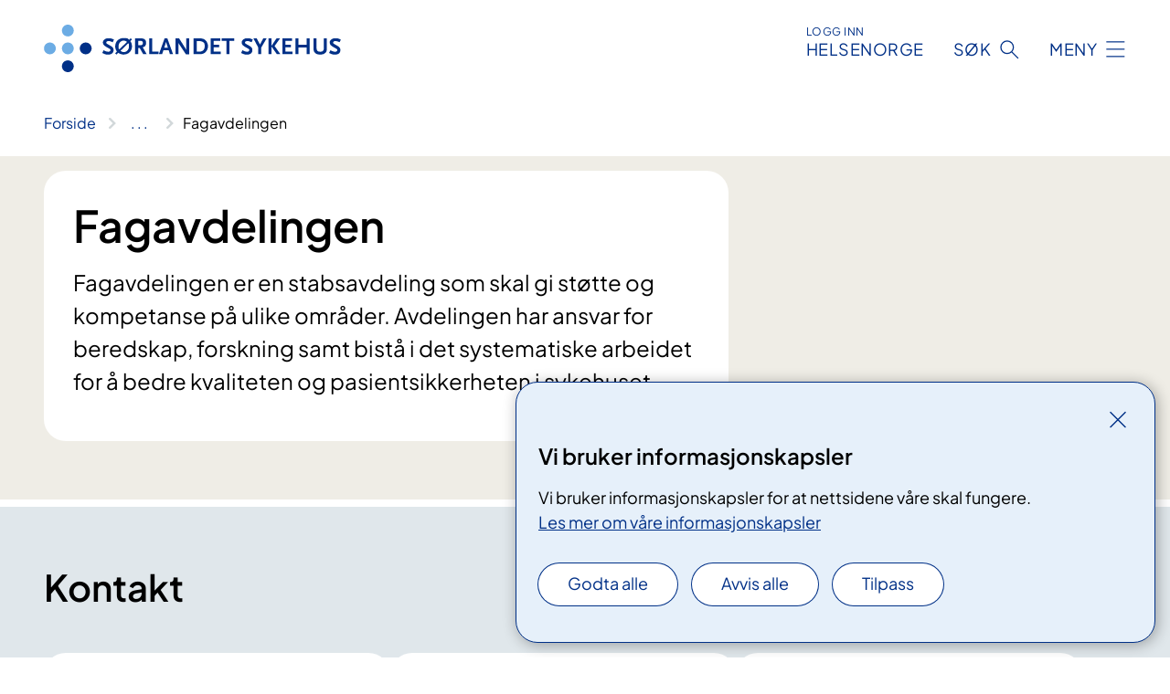

--- FILE ---
content_type: text/html; charset=utf-8
request_url: https://www.sshf.no/avdelinger/fagavdelingen
body_size: 6986
content:


<!DOCTYPE html>

<html lang="nb">

<head>
    <meta name="viewport" content="width=device-width, initial-scale=1" />
    <meta name="format-detection" content="telephone=no" />
    <link href="/static/css/mainstyles.CW-0dBlg.css" rel="stylesheet"></link>
    <link href="/static/css/components.CpCNZ3ly.css" rel="stylesheet"></link>
    <link rel="stylesheet" href="/FNSP.styles.css?v=f81adc5c18d68f283c5b8f323da36fa19757957d31440b228f6c420bdaa7cc42" />


<title>Fagavdelingen - S&#xF8;rlandet sykehus HF</title>
  <meta name="description" content="Fagavdelingen er en stabsavdeling som skal gi st&#xF8;tte og kompetanse p&#xE5; ulike omr&#xE5;der. Avdelingen har ansvar for beredskap, forskning samt bist&#xE5; i det systematiske arbeidet for &#xE5; bedre kvaliteten og pasientsikkerheten i sykehuset." />


    <meta property="og:title" content="Fagavdelingen" />
    <meta property="twitter:title" content="Fagavdelingen" />
  <meta property="og:description" content="Fagavdelingen er en stabsavdeling som skal gi st&#xF8;tte og kompetanse p&#xE5; ulike omr&#xE5;der. Avdelingen har ansvar for beredskap, forskning samt bist&#xE5; i det systematiske arbeidet for &#xE5; bedre kvaliteten og pasientsikkerheten i sykehuset." />
  <meta property="twitter:description" content="Fagavdelingen er en stabsavdeling som skal gi st&#xF8;tte og kompetanse p&#xE5; ulike omr&#xE5;der. Avdelingen har ansvar for beredskap, forskning samt bist&#xE5; i det systematiske arbeidet for &#xE5; bedre kvaliteten og pasientsikkerheten i sykehuset." />
  <meta name="twitter:card" content="summary_large_image" />
  <meta property="og:image" content="https://www.sshf.no/4af8aa/contentassets/91606eeb23904ca3b3099b41c449d0b8/logo.jpg?width=1200&height=628&quality=80" />
  <meta property="twitter:image" content="https://www.sshf.no/4af8aa/contentassets/91606eeb23904ca3b3099b41c449d0b8/logo.jpg?width=1200&height=628&quality=80" />
  <meta property="og:image:secure_url" content="https://www.sshf.no/4af8aa/contentassets/91606eeb23904ca3b3099b41c449d0b8/logo.jpg?width=1200&height=628&quality=80" />
  <meta property="og:image:alt" content="Logo" />
  <meta property="twitter:image:alt" content="Logo" />
                <link rel="icon" href="/494e1e/globalassets/system/favicon-sor-ost.svg">


<div id="matomo-tracking-props" data-baseUrl="https://app-fnsp-matomo-analytics-prod.azurewebsites.net/" data-siteId="18"></div>
    <script>
        FNSP = {};
        FNSP.API = "https://www.sshf.no";
        FNSP.IsPrint = false;
        FNSP.CurrentSite = {Name: "S&#xF8;rlandet sykehus", Id: "ce09d7e6-659b-4c7d-88af-6d5b7ff91f52", StartPage: "240058" }
        FNSP.SingleKey = "FOssxJD0F5jW1TW3VRuqxRkuLlAulQIpUCXRESLCOaCvrZEt";
    </script>
    <script>
!function(T,l,y){var S=T.location,k="script",D="instrumentationKey",C="ingestionendpoint",I="disableExceptionTracking",E="ai.device.",b="toLowerCase",w="crossOrigin",N="POST",e="appInsightsSDK",t=y.name||"appInsights";(y.name||T[e])&&(T[e]=t);var n=T[t]||function(d){var g=!1,f=!1,m={initialize:!0,queue:[],sv:"5",version:2,config:d};function v(e,t){var n={},a="Browser";return n[E+"id"]=a[b](),n[E+"type"]=a,n["ai.operation.name"]=S&&S.pathname||"_unknown_",n["ai.internal.sdkVersion"]="javascript:snippet_"+(m.sv||m.version),{time:function(){var e=new Date;function t(e){var t=""+e;return 1===t.length&&(t="0"+t),t}return e.getUTCFullYear()+"-"+t(1+e.getUTCMonth())+"-"+t(e.getUTCDate())+"T"+t(e.getUTCHours())+":"+t(e.getUTCMinutes())+":"+t(e.getUTCSeconds())+"."+((e.getUTCMilliseconds()/1e3).toFixed(3)+"").slice(2,5)+"Z"}(),iKey:e,name:"Microsoft.ApplicationInsights."+e.replace(/-/g,"")+"."+t,sampleRate:100,tags:n,data:{baseData:{ver:2}}}}var h=d.url||y.src;if(h){function a(e){var t,n,a,i,r,o,s,c,u,p,l;g=!0,m.queue=[],f||(f=!0,t=h,s=function(){var e={},t=d.connectionString;if(t)for(var n=t.split(";"),a=0;a<n.length;a++){var i=n[a].split("=");2===i.length&&(e[i[0][b]()]=i[1])}if(!e[C]){var r=e.endpointsuffix,o=r?e.location:null;e[C]="https://"+(o?o+".":"")+"dc."+(r||"services.visualstudio.com")}return e}(),c=s[D]||d[D]||"",u=s[C],p=u?u+"/v2/track":d.endpointUrl,(l=[]).push((n="SDK LOAD Failure: Failed to load Application Insights SDK script (See stack for details)",a=t,i=p,(o=(r=v(c,"Exception")).data).baseType="ExceptionData",o.baseData.exceptions=[{typeName:"SDKLoadFailed",message:n.replace(/\./g,"-"),hasFullStack:!1,stack:n+"\nSnippet failed to load ["+a+"] -- Telemetry is disabled\nHelp Link: https://go.microsoft.com/fwlink/?linkid=2128109\nHost: "+(S&&S.pathname||"_unknown_")+"\nEndpoint: "+i,parsedStack:[]}],r)),l.push(function(e,t,n,a){var i=v(c,"Message"),r=i.data;r.baseType="MessageData";var o=r.baseData;return o.message='AI (Internal): 99 message:"'+("SDK LOAD Failure: Failed to load Application Insights SDK script (See stack for details) ("+n+")").replace(/\"/g,"")+'"',o.properties={endpoint:a},i}(0,0,t,p)),function(e,t){if(JSON){var n=T.fetch;if(n&&!y.useXhr)n(t,{method:N,body:JSON.stringify(e),mode:"cors"});else if(XMLHttpRequest){var a=new XMLHttpRequest;a.open(N,t),a.setRequestHeader("Content-type","application/json"),a.send(JSON.stringify(e))}}}(l,p))}function i(e,t){f||setTimeout(function(){!t&&m.core||a()},500)}var e=function(){var n=l.createElement(k);n.src=h;var e=y[w];return!e&&""!==e||"undefined"==n[w]||(n[w]=e),n.onload=i,n.onerror=a,n.onreadystatechange=function(e,t){"loaded"!==n.readyState&&"complete"!==n.readyState||i(0,t)},n}();y.ld<0?l.getElementsByTagName("head")[0].appendChild(e):setTimeout(function(){l.getElementsByTagName(k)[0].parentNode.appendChild(e)},y.ld||0)}try{m.cookie=l.cookie}catch(p){}function t(e){for(;e.length;)!function(t){m[t]=function(){var e=arguments;g||m.queue.push(function(){m[t].apply(m,e)})}}(e.pop())}var n="track",r="TrackPage",o="TrackEvent";t([n+"Event",n+"PageView",n+"Exception",n+"Trace",n+"DependencyData",n+"Metric",n+"PageViewPerformance","start"+r,"stop"+r,"start"+o,"stop"+o,"addTelemetryInitializer","setAuthenticatedUserContext","clearAuthenticatedUserContext","flush"]),m.SeverityLevel={Verbose:0,Information:1,Warning:2,Error:3,Critical:4};var s=(d.extensionConfig||{}).ApplicationInsightsAnalytics||{};if(!0!==d[I]&&!0!==s[I]){var c="onerror";t(["_"+c]);var u=T[c];T[c]=function(e,t,n,a,i){var r=u&&u(e,t,n,a,i);return!0!==r&&m["_"+c]({message:e,url:t,lineNumber:n,columnNumber:a,error:i}),r},d.autoExceptionInstrumented=!0}return m}(y.cfg);function a(){y.onInit&&y.onInit(n)}(T[t]=n).queue&&0===n.queue.length?(n.queue.push(a),n.trackPageView({})):a()}(window,document,{src: "https://js.monitor.azure.com/scripts/b/ai.2.gbl.min.js", crossOrigin: "anonymous", cfg: {instrumentationKey: 'fe8cae6d-aa1c-4609-89b8-088240892f8a', disableCookiesUsage: true }});
</script>

    <script src="/fnspLocalization/deep-merge.js"></script><script src="/fnspLocalization/SharedResources?lang=nb"></script>
    <script src="/fnspLocalization/DocumentListResources?lang=nb"></script>
    <script src="/fnspLocalization/EventResources?lang=nb"></script>
    <script src="/fnspLocalization/DateResources?lang=nb"></script>
    <script src="/fnspLocalization/ClinicalTrialResources?lang=nb"></script>
</head>

<body class="ui-public">
    
    
<div reactComponentId='CookieConsentComponent-079fed70-e646-47ad-b8ff-b0cc4180173e' data-json='{"model":{"title":"Vi bruker informasjonskapsler","description":"Vi bruker informasjonskapsler for at nettsidene v\u00E5re skal fungere.","analyticsTitle":"Trafikkanalyse og statistikk","analyticsDescription":"Ved \u00E5 godta disse informasjonskapslene, samtykker du til anonym registrering av statistikk som brukes til \u00E5 forbedre nettstedets innhold og brukeropplevelse.","thirdPartyTitle":"Informasjons\u0026shy;kapsler fra tredjeparter","thirdPartyDescription":"Noen av nettsidene v\u00E5re kan vise innebygget innhold fra andre nettsteder, som for eksempel videoer. Disse eksterne innholdsleverand\u00F8rene bruker egne informasjonskapsler for \u00E5 kunne vise innholdet.","thirdPartyCookieNotAvailable":null,"requiredTitle":"N\u00F8dvendige informasjons\u0026shy;kapsler","requiredDescription":"Disse informasjonskapslene h\u00E5ndterer rent tekniske funksjoner p\u00E5 nettstedet og er n\u00F8dvendige for at nettsidene v\u00E5re skal fungere.","surveyTitle":"Sp\u00F8rre\u0026shy;unders\u00F8kelser","surveyDescription":"Ved \u00E5 godta disse informasjonskapslene, samtykker du til anonym lagring av hva du svarer p\u00E5 sp\u00F8rsm\u00E5let om deltakelse.","acceptAllText":"Godta alle","acceptSelectedText":"Godta valgte","acceptNecessaryText":"Godta kun n\u00F8dvendige","rejectAllText":"Avvis alle","readMoreAbout":"Les mer om","manageCookiesText":"Administrere informasjonskapsler","withdrawCookiesDescription":"Du kan endre samtykket n\u00E5r som helst ved \u00E5 velge \u0022Administrere informasjonskapsler\u0022 nederst p\u00E5 siden. ","customizeText":"Tilpass","saveText":"Lagre","closeText":"Lukk","cancelText":"Avbryt","cookiePageLink":{"href":"/om-nettstedet/informasjonskapsler/","text":"Les mer om v\u00E5re informasjonskapsler","target":"_blank","isExternal":false,"sameSite":true},"consentDisabled":false,"activeButDisabled":false,"initialPopupDisabled":false,"cookieConsentVariables":{"consent_enabled":true,"consent_active_but_disabled":false,"popup_disabled":false,"force_map_manage_cookies_button":true,"refresh_with_querystring":false,"use_local_cookie_if_not_equal":false}}}'></div>
<script type="module" src="/static/js/CookieConsentComponent.CObpbKIy.js"></script>
    
    <a href="#main" class="skiplink">
        Hopp til innhold
    </a>
    



<header>
    <div reactComponentId='HeaderComponent-48d52261-8e23-4b59-b470-2847050ab68f' data-json='{"headerDTO":{"menu":{"menuButtonText":"Meny","menuItems":[{"title":"Behandlinger og unders\u00F8kelser","links":[{"href":"/behandlinger/","text":"Unders\u00F8kelser og behandlinger fra A-\u00C5","target":null,"isExternal":false,"sameSite":true},{"href":"/behandlinger/barn-og-unge-i-familien/","text":"Barn som p\u00E5r\u00F8rende","target":null,"isExternal":false,"sameSite":true},{"href":"/dine-rettigheter/","text":"Dine rettigheter og muligheter","target":null,"isExternal":false,"sameSite":true},{"href":"/behandlinger/habilitering-og-rehabilitering/","text":"Habilitering og rehabilitering","target":null,"isExternal":false,"sameSite":true},{"href":"/kliniske-studier/","text":"Kliniske studier","target":null,"isExternal":false,"sameSite":true},{"href":"/behandlinger/pasient-og-parorendeopplering/","text":"Kurs og oppl\u00E6ring for pasienter og p\u00E5r\u00F8rende","target":null,"isExternal":false,"sameSite":true},{"href":"/praktisk-informasjon/","text":"Praktisk informasjon","target":null,"isExternal":false,"sameSite":true}],"showCookieButtonAt":-1},{"title":"Avdelinger","links":[{"href":"/avdelinger","text":"Behandlingssteder og avdelinger fra A-\u00C5","target":null,"isExternal":false,"sameSite":true},{"href":"/avdelinger/somatikk-arendal","text":"Klinikk for somatikk Arendal","target":null,"isExternal":false,"sameSite":true},{"href":"/avdelinger/somatikk-flekkefjord","text":"Klinikk for somatikk Flekkefjord","target":null,"isExternal":false,"sameSite":true},{"href":"/avdelinger/somatikk-kristiansand","text":"Klinikk for somatikk Kristiansand","target":null,"isExternal":false,"sameSite":true},{"href":"/avdelinger/medisinsk-serviceklinikk","text":"Medisinsk serviceklinikk","target":null,"isExternal":false,"sameSite":true},{"href":"/avdelinger/klinikk-for-psykisk-helse","text":"Klinikk for psykisk helse- psykiatri og avhenighet","target":null,"isExternal":false,"sameSite":true}],"showCookieButtonAt":-1},{"title":"Fag og forskning","links":[{"href":"/helsefaglig/forskning-og-innovasjon","text":"Forskning og innovasjon","target":null,"isExternal":false,"sameSite":true},{"href":"/helsefaglig/kurs-for-helsepersonell","text":"Kurs og konferanser for helsepersonell","target":null,"isExternal":false,"sameSite":true},{"href":"/helsefaglig/kvalitet-og-pasientsikkerhet","text":"Kvalitet og pasientsikkerhet","target":null,"isExternal":false,"sameSite":true},{"href":"/helsefaglig/laboratorietjenester","text":"Laboratorietjenester","target":null,"isExternal":false,"sameSite":true},{"href":"/helsefaglig/kompetansetjenester","text":"Nasjonale og regionale kompetansetjenester","target":null,"isExternal":false,"sameSite":true},{"href":"/helsefaglig/samhandling","text":"Samhandling","target":null,"isExternal":false,"sameSite":true},{"href":"/helsefaglig/utdanning-og-kompetanseutvikling","text":"Utdanning og kompetanseutvikling","target":null,"isExternal":false,"sameSite":true},{"href":"/helsefaglig","text":"Alt om forskning og innovasjon","target":null,"isExternal":false,"sameSite":true}],"showCookieButtonAt":-1},{"title":"Om oss","links":[{"href":"/om-oss/brukermedvirkning","text":"Brukermedvirkning","target":null,"isExternal":false,"sameSite":true},{"href":"/om-oss/jobb-hos-oss","text":"Jobb hos oss","target":null,"isExternal":false,"sameSite":true},{"href":"/om-oss/kontakt-oss","text":"Kontakt oss","target":null,"isExternal":false,"sameSite":true},{"href":"/om-oss/mediakontakt","text":"Mediakontakt","target":null,"isExternal":false,"sameSite":true},{"href":"/om-oss/nyheter","text":"Nyheter","target":null,"isExternal":false,"sameSite":true},{"href":"/om-oss/styret","text":"Styret","target":null,"isExternal":false,"sameSite":true},{"href":"/om-oss","text":"Alt om oss","target":null,"isExternal":false,"sameSite":true}],"showCookieButtonAt":-1}],"headerItemsBottom":[],"mainMenuAria":"Hovedmeny"},"search":{"searchButtonText":"S\u00F8k","searchHeadingText":"S\u00F8k","searchPlaceholderText":"S\u00F8k i alt innhold","searchPage":"/sok/","useAutocomplete":true,"autocompleteLanguage":"no"},"showHeaderSearch":true,"logo":{"startPageUrl":"/","logoUrl":"/495e63/globalassets/system/logo-sorlandetsykehus.svg","alternativeText":"G\u00E5 til forsiden sshf.no"},"logoNegative":{"startPageUrl":"/","logoUrl":"/495d25/globalassets/system/logo-sorlandetsykehus-neg.svg","alternativeText":"G\u00E5 til forsiden sshf.no"},"login":{"title":"HELSENORGE","stikkTittel":"Logg inn","link":{"href":"https://tjenester.helsenorge.no/auth/signin","text":"Logg inn Helsenorge","target":null}},"skipLinkText":"Hopp til innhold","menuModalTitle":"Hovedmeny","searchModalTitle":"Hoveds\u00F8k","openMenuText":"\u00C5pne meny","closeMenuText":"Lukk","openSearchText":"\u00C5pne s\u00F8k","closeSearchText":"Lukk s\u00F8k","standardColumns":" col-12 col-md-10 col-lg-8 col-xl-7 offset-md-1 offset-lg-2","headerMenuAria":"Toppmeny","disableDefaultHeader":false}}'></div>
<script type="module" src="/static/js/HeaderComponent.CEDTu67y.js"></script>

</header>    
    <main class="main" id="main">
        <div class="department-page">
            <div class="">
                <div class="container nav-container">
                        <div class="breadcrumbs-language-nav has-breadcrumb">


<div reactComponentId='BreadcrumbComponent-7b3238da-a919-45f5-9fa4-0c1859270f31' data-json='{"model":[{"text":"Forside","href":"/","showLink":true},{"text":"Avdelinger","href":"/avdelinger/","showLink":true},{"text":"Fagavdelingen","href":"/avdelinger/fagavdelingen/","showLink":false}]}'></div>
<script type="module" src="/static/js/BreadcrumbComponent.Bd5D3Lr7.js"></script>
                        </div>
                    
                </div>
            </div>
            
            

<div aria-labelledby="sidetittel">
    <section class="department-page__header">
        <div class="container">
            <div class="row">
                <div class="department-page__container col-12 col-lg-8">
                    <div class="department-page__intro--wrapper department-page__intro--wrapper-image">
                        <div class="col-12 col-md-10 col-lg-12 department-page__intro">

<h1 id="sidetittel">Fagavdelingen</h1>                                <p class="department-page__intro--ingress">Fagavdelingen er en stabsavdeling som skal gi st&#xF8;tte og kompetanse p&#xE5; ulike omr&#xE5;der. Avdelingen har ansvar for beredskap, forskning samt bist&#xE5; i det systematiske arbeidet for &#xE5; bedre kvaliteten og pasientsikkerheten i sykehuset.</p>
                        </div>
                    </div>
                </div>
            </div>
        </div>
    </section>
    

        <section class="department-page__contact">
            <div class="department-page__container container">
                <h2 class="department-page__contact--title col-12">Kontakt</h2>
                <div class="department-page__contact--wrapper-container">
                        <div class="department-page__contact--wrapper col-12 col-lg-6 col-xl-4">
                            <div class="department-page__contact--item-wrapper">
                                <h3 class="department-page__contact--item-header">Telefon</h3>
                                    <div class="department-page__contact--item">
                                        

<div class="phone-block">
    <div>
            <a href="tel:38073000" class="contact-block__info-link">
                <div class="contact-block__info-link-icon-wrapper">
                    <div class="contact-block__info-link-icon contact-block__info-link-phone"></div>
                </div>
                <span class="contact-block__info-text">38 07 30 00</span>
            </a>
    </div>
</div>
                                    </div>
                            </div>
                        </div>
                        <div class="department-page__contact--wrapper col-12 col-lg-6 col-xl-4">
                            <div class="department-page__contact--item-wrapper">
                                <h3 class="department-page__contact--item-header">Postadresse</h3>
                                    <div class="department-page__contact--item">
                                        

<div class="postal-address-block">
            <div class="postal-address-recipient">Postboks 416 Lundsiden, 4604 Kristiansand</div>
    <div></div>
    <div></div>
    <div></div>
</div>

                                    </div>
                            </div>
                        </div>
                        <div class="department-page__contact--wrapper col-12 col-lg-6 col-xl-4">
                            <div class="department-page__contact--item-wrapper">
                                <h3 class="department-page__contact--item-header">E-post</h3>
                                    <div class="department-page__contact--item">
                                        

    <a href="mailto:postmottak@sshf.no ?body=Ikke%20skriv%20sensitiv%20informasjon%20eller%20helseopplysninger%20i%20e-post." class="contact-block__info-link">
        <div class="contact-block__info-link-icon-wrapper">
            <div class="contact-block__info-link-icon contact-block__info-link-email"></div>
        </div>
        <span class="contact-block__info-text">postmottak<wbr>@sshf<wbr>.no </span>
    </a>

                                    </div>
                            </div>
                        </div>
                </div>
            </div>
        </section>
        <section class="department-page__find-it-info">
            <div class="department-page__container container">
                <h2 class="department-page__section-title col-12">Slik finner du fram</h2>
                <div class="department-page__find-it-info--card-container">
                            <div class="department-page__find-it-info--card department-page__find-it-info--cardlocation col-12 col-md-6 col-xl-4">
                                



<div class="location-page-partial">
    



    <div class="location-page-partial__info">
        <div class="location-page-partial__content">
            <h3 class="location-page-partial__title">Egsveien 100, bygg 3</h3>
                <p>Egsveien 100, bygg 3</p>
        </div>
            <div class="location-page-partial__link-wrapper">
                <a class="location-page-partial__link" href="/steder/kristiansand-sykehus/egsveien-100-bygg-3/">Finn frem</a>
            </div>
    </div>
</div>
                            </div>
                </div>

            </div>
        </section>
    

            <div class="department-page__subdivisions">
                <div reactComponentId='RelevantDepartmentAndMedicalPagesComponent-5b285b03-8e8d-4732-8e5e-2efd6f5bd7d5' data-json='{"model":{"title":"Avdelinger","showTitleOnLoad":false,"maxResultsPerPage":12,"viewType":1,"searchType":1,"departmentPageId":241612,"departmentIds":null,"locationId":0,"language":"nb"}}'></div>
<script type="module" src="/static/js/RelevantDepartmentAndMedicalPagesComponent.9Y7YQqRF.js"></script>

            </div>
            <div class="department-page__treatments">
                <div reactComponentId='RelevantDepartmentAndMedicalPagesComponent-9c966ed0-0440-4aa5-8574-be86cc1bfc4b' data-json='{"model":{"title":"Behandlinger","showTitleOnLoad":false,"maxResultsPerPage":12,"viewType":1,"searchType":4,"departmentPageId":0,"departmentIds":[241612,241666,241676,241678,241671,241617,241628,241633,241638,241644,241649,241656,241661],"locationId":0,"language":null},"defaultColumns":"col-12 col-lg-10 col-xl-8"}'></div>
<script type="module" src="/static/js/RelevantDepartmentAndMedicalPagesComponent.9Y7YQqRF.js"></script>

            </div>
            <div class="department-page__eventlist">
                <div reactComponentId='RelevantBaseEventsComponent-9d521302-cac7-41f9-bca9-b9dd873e3fa2' data-json='{"model":{"title":"Kurs og m\u00F8ter","viewType":0,"bid":0,"allowedTypes":null,"categoryIds":null,"eventCategoryIds":null,"roots":null,"dateFilter":null,"departmentIds":[241612,241666,241676,241678,241671,241617,241628,241633,241638,241644,241649,241656,241661],"currentSiteId":null,"dataId":null,"languages":null,"expanderText":"Vis flere arrangement","closeText":"Vis f\u00E6rre arrangement"}}'></div>
<script type="module" src="/static/js/RelevantBaseEventsComponent.DE1JeM_k.js"></script>

            </div>

    <div class="block-content">
        

    </div>
</div>

            
        </div>
            <div class="container print-feedback_container">
                <div class="row">
                    <div class="col-12 col-md-8 col-lg-7 offset-lg-1 col-xl-9 offset-xl-0">


<div reactComponentId='FeedbackComponent-6b837610-5290-449c-b2c1-4d11167d4f55' data-json='{"model":{"contentId":241612,"characterLimit":255,"cancelButtonText":"Avbryt","characterLimitText":"{count}/{limit} tegn","commentDescription":"Vi kan ikke svare deg p\u00E5 tilbakemeldingen din, men bruker den til \u00E5 forbedre innholdet. Vi ber om at du ikke deler person- eller helseopplysninger.","commentLabel":"Kan du fortelle oss hva du var ute etter?","requiredFieldText":"*Obligatorisk felt som du m\u00E5 fylle ut for \u00E5 sende skjemaet.","yesCommentLabel":"S\u00E5 bra. Fortell oss gjerne hva du var forn\u00F8yd med.","yesCommentDescription":null,"emptyCommentErrorMessage":"Du m\u00E5 skrive hva du lette etter.","commentTooLongErrorMessage":"Tilbakemeldingen er for lang.","feedbackInputValidation":"^[A-Za-z\u00C0-\u00D6\u00D8-\u00F6\u00F8-\u00FF0-9\u010D\u0111\u014B\u0161\u0167\u017E,.;:\\?\\-\\s]*$","invalidInputErrorMessage":"Beklager, men tilbakemeldingen inneholder tegn som ikke er tillatt.","noButtonText":"Nei","responseErrorMessage":"Obs! Noe gikk galt. Pr\u00F8v igjen senere.","submitButtonText":"Send","successMessage":"Takk for tilbakemelding.","yesButtonText":"Ja","title":"Fant du det du lette etter?"}}'></div>
<script type="module" src="/static/js/FeedbackComponent.ElaGIycO.js"></script>
                    </div>
                    <div class="d-flex col-md-3 col-lg-2 offset-md-1 offset-lg-1 justify-content-center justify-content-md-end align-items-start">

<div reactComponentId='PrintComponent-5a92801f-3a76-4836-8990-cd7e467f1ffa' data-json='{"filename":"fagavdelingen","contentId":241612,"language":"nb","buttonAtTop":false,"showPropertiesSelection":false,"properties":[{"name":"CustomFrontpage","label":"Eget forsideark med tittel og ingress","show":true},{"name":"Images","label":"Bilder","show":true},{"name":"TransportPlace","label":"Transport til stedet","show":true},{"name":"PracticalInfo","label":"Praktisk informasjon","show":true}]}'></div>
<script type="module" src="/static/js/PrintComponent.CMsoBx1L.js"></script>
                    </div>
                </div>
            </div>
    </main>


<footer class="footer">
    <div class="container">
            <div class="footer__menu">
                <nav aria-label="Bunnmeny" class="footer__menu-container">
                    <ul>
                            <li>
                                <h2 class="footer__menu-title">Rettigheter</h2>
                                <ul>
                                        <li class="footer__menu-item"><a class="anchorlink anchorlink--white" href="/dine-rettigheter/"><span>Dine rettigheter</span></a></li>
                                        <li class="footer__menu-item"><a class="anchorlink anchorlink--white" href="/om-oss/brukermedvirkning/"><span>Brukermedvirkning</span></a></li>
                                        <li class="footer__menu-item"><a class="anchorlink anchorlink--white anchorlink--external" href="https://helsenorge.no/rettigheter/pasientreiser"><span>Pasientreiser</span></a></li>
                                        <li class="footer__menu-item"><a class="anchorlink anchorlink--white anchorlink--external" href="https://uustatus.no/nb/erklaringer/publisert/028c218a-7b10-4865-9b0a-678c881ee0b1"><span>Tilgjengelighetserkl&#xE6;ring</span></a></li>
                                </ul>
                            </li>
                            <li>
                                <h2 class="footer__menu-title">Sikkerhet og personvern</h2>
                                <ul>
                                            <li class="footer__menu-item"><button class="manage-cookies anchorlink anchorlink--white"><span>Administrere informasjonskapsler</span></button></li>
                                        <li class="footer__menu-item"><a class="anchorlink anchorlink--white" href="/om-nettstedet/informasjonskapsler"><span>Informasjonskapsler</span></a></li>
                                        <li class="footer__menu-item"><a class="anchorlink anchorlink--white" href="/om-nettstedet/personvern"><span>Personvern</span></a></li>
                                        <li class="footer__menu-item"><a class="anchorlink anchorlink--white" href="/om-nettstedet"><span>Om nettstedet</span></a></li>
                                </ul>
                            </li>
                            <li>
                                <h2 class="footer__menu-title">Kontakt</h2>
                                <ul>
                                        <li class="footer__menu-item"><a class="anchorlink anchorlink--white" href="/om-oss/kontakt-oss/"><span>Kontakt oss</span></a></li>
                                        <li class="footer__menu-item"><a class="anchorlink anchorlink--white" href="/om-oss/mediakontakt/"><span>Mediakontakt</span></a></li>
                                        <li class="footer__menu-item"><a class="anchorlink anchorlink--white anchorlink--external" href="https://min.kommune.no/s/ogcf"><span>eDialog</span></a></li>
                                </ul>
                            </li>
                            <li>
                                <h2 class="footer__menu-title">F&#xF8;lg oss</h2>
                                <ul>
                                        <li class="footer__menu-item"><a class="anchorlink anchorlink--white anchorlink--external" href="https://www.facebook.com/sshf.no"><span>Facebook</span></a></li>
                                        <li class="footer__menu-item"><a class="anchorlink anchorlink--white anchorlink--external" href="https://no.linkedin.com/company/sorlandet-sykehus-hf"><span>LinkedIn</span></a></li>
                                </ul>
                            </li>
                    </ul>

                </nav>
            </div>
    </div>
    
    
    <div class="footer__bottom">
        <div class="container">
                <a href="/" class="footer__logo-link">
                    <img class="footer__logo" src="/495d25/globalassets/system/logo-sorlandetsykehus-neg.svg" alt="G&#xE5; til forsiden sshf.no" />
                </a>
            <p class="footer__text">
                
            </p>
            <div class="footer__contact row">
                    <section class="col-12 col-md-6 col-xl-4" aria-labelledby="footer-contact-main-section">
                        <h2 class="visuallyhidden" id="footer-contact-main-section">Kontaktinformasjon</h2>
                       
                            <section class="footer__contact-item" aria-labelledby="footer-contact-section-phone">
                                <h3 class="footer__contact-label" id="footer-contact-section-phone">Telefon</h3>
                                <dl>


<dt class="visuallyhidden">Telefonnummer</dt>
<dd><a class="phone-link" href="tel:38073000">38 07 30 00</a></dd>
                                </dl>
                            </section>
                            <section class="footer__contact-item" aria-labelledby="footer-contact-section-email">
                                <h3 class="footer__contact-label" id="footer-contact-section-email">E-post</h3>
                                <dl>

<dt class="visuallyhidden">E-post</dt>
<dd class="email-block contact-block--secondary">
        <a href="mailto:postmottak@sshf.no?body=Ikke%20skriv%20sensitiv%20informasjon%20eller%20helseopplysninger%20i%20e-post." data-id="email-343751">postmottak@sshf.no</a>
</dd>
                                </dl>
                            </section>
                    </section>
                <div class="col-12 col-md-6 col-xl-8">
                    <div class="row">
                            <section class="col-12 col-xl-6" aria-labelledby="footer-address-main-section">
                                <h2 class="visuallyhidden" id="footer-address-main-section">Adresse</h2>
                                    <section class="footer__contact-item" aria-labelledby="footer-contact-section-postal">
                                        <h3 class="footer__contact-label" id="footer-contact-section-postal">Postadresse</h3>
                                        <dl>



<dt class="visuallyhidden">Postadresse</dt>
<dd>
            <p>S&#xF8;rlandet sykehus HF</p>
        <p>Postboks 416 Lundsiden</p>
        <p>4604 Kristiansand</p>
</dd>
                                        </dl>
                                    </section>
                            </section>
                        <section class="col-12 col-xl-6 footer__partner" aria-labelledby="footer-organization-section-main">
                            <h2 class="visuallyhidden" id="footer-organization-section-main">Organisasjon</h2>
                                <dl class="footer__contact-item">
                                    <dt class="footer__contact-label">Organisasjonsnummer</dt>
                                    <dd class="footer__no-wrap">983 975 240</dd>
                                </dl>
                            <p class="footer__partner-text"></p>
                        </section>
                    </div>
            
                </div>
            </div>
        </div>
    </div>
</footer>   
    
    <script defer="defer" src="/Util/Find/epi-util/find.js"></script>
<script>
document.addEventListener('DOMContentLoaded',function(){if(typeof FindApi === 'function'){var api = new FindApi();api.setApplicationUrl('/');api.setServiceApiBaseUrl('/find_v2/');api.processEventFromCurrentUri();api.bindWindowEvents();api.bindAClickEvent();api.sendBufferedEvents();}})
</script>

    <script type="module" src="/static/js/shared.ykz7GgQr.js"></script>
    <script src="/resources/bootstrap.min.js?v=9bcd4d0f29dc6556ebeeff44eaa0965f0c7f7308ee58394708cce2f698cca1b0"></script>
    <script type="module" src="/static/js/TableOfContentComponent.0edF-bBX.js"></script>

</body>

</html>


--- FILE ---
content_type: application/javascript
request_url: https://www.sshf.no/fnspLocalization/EventResources?lang=nb
body_size: -1682
content:
window.fnspLocalization = jsResourceHandler.deepmerge(window.fnspLocalization || {}, {"EventResources":{"SignupEnd":"Frist for påmelding","SubjectEvent":"Fagkurs","OtherDatesHeading":"Andre datoer","PatientEvent":"Pasientkurs","DurationHeading":"Varighet","Full":"Fullt","SeveralDatesLabel":"Flere datoer","ShowMoreDates":"Vis andre datoer","WhenHeading":"Når","AboutReferralHeading":"Du må ha henvisning for å delta","TypeHeading":"Type arrangement","Events":"arrangement","Passed":"Passert","RelevantTreatmentsLabel":"Relevante behandlinger","HeadingSignup":"Påmelding","PassedOverview":"Dato passert","OnlineCourseOrNoDate":"Alltid tilgjengelig","AddressHeading":"Hvor","OrganizerHeading":"Arrangør","FactsHeading":"Tid og sted","DateToBeAnnounced":"Dato kommer","Canceled":"Avlyst","StartTimeBeforeEndTimeError":"Tidspunkt for Slutt kan ikke være før tidspunkt for Start.","ShowLessDates":"Skjul andre datoer","ContactHeading":"Kontakt"}})

--- FILE ---
content_type: application/javascript
request_url: https://www.sshf.no/fnspLocalization/SharedResources?lang=nb
body_size: -1344
content:
window.fnspLocalization = jsResourceHandler.deepmerge(window.fnspLocalization || {}, {"SharedResources":{"MethodPhaseTitle":"Fase","MethodTypeTitle":"Type","PageNotFoundText":"Vi beklager! Siden du leter etter er flyttet eller slettet.","ResponsibleHospitalTitle":"Ansvarlig sykehus","ResponsibleDepartmentTitle":"Ansvarlig enhet","Updated":"Sist oppdatert","LanguageSwitch":"Språkvelger","ErrorGraphSearchText":"Det oppstod en feil under søket. Vennligst prøv igjen senere.","SpecialtyTitleMultiple":"Spesialiteter","SubjectTitle":"Fagområde","CloseSearchText":"Lukk søk","ShowFullBreadcrumb":"Vis hele brødsmulestien","MenuModalTitle":"Hovedmeny","SpecialtyTitle":"Spesialitet","EventCategoryTitle":"Kurs- og møtetype","ErrorGraphSearchTitle":"Feil med søk","ResultsSkipLinkText":"Hopp til resultater","OpenSearchText":"Åpne søk","MedicalTreatmentTitle":"Relevant behandling","Published":"Publisert","ShowLess2":"Vis færre","PrintButtonText":"Skriv ut","PageNotFoundTitle":"Fant ikke siden","OpenMenuText":"Åpne meny","CloseMenuText":"Lukk","ResetSearchText":"Nullstill søk","StagingEnvBannerContent":"Dette er et testmiljø. Informasjonen som vises her er ikke nødvendigvis riktig.","SearchModalTitle":"Hovedsøk","ShowMore":"Vis mer","SearchFilterHospital":"Sykehus","ReadMoreAbout":"Les mer om","Or":"Eller","PrintPDFButtonText":"PDF-utskrift","Close":"Lukk","SkipLinkText":"Hopp til innhold","And":"Og","AnchorNavigationMenuTitle":"Innhold på denne siden","MethodStatusTitle":"Status","AboutTheSite":"Om nettstedet","StagingEnvBannerLinkText":"Gå til det ekte nettstedet til {nettsted}","SearchFilterOrganization":"Foretak","HRCSTitle":"Helsekategori","ShowMore2":"Vis flere","ShowLess":"Vis mindre","CooperationTitle":"Samarbeid med","Breadcrumb":"Brødsmulesti"}})

--- FILE ---
content_type: text/javascript
request_url: https://www.sshf.no/static/js/SearchHitsListGraph.2oSqHiHb.chunk.js
body_size: 1530
content:
import{R as W,r as I}from"./index.C7LDjeXv.chunk.js";import{c as _}from"./index.Aeh6p3Cs.chunk.js";import{s as o}from"./styles.module.B2yeKyCK.chunk.js";import{c as R,u as N,b as T,j as i,F as U,E as A,e as F}from"./loadReactComponent.6604hV6V.chunk.js";import{u as O}from"./useWindowSize.B767CNOs.chunk.js";import{d as M}from"./helpers.DwE8jolg.chunk.js";import{b as Q,d as X}from"./helpers.B9NCuo6S.chunk.js";import{a as w}from"./utils.TxJbjqgW.chunk.js";import{D as J}from"./DateCardGraph.sMn8egHH.chunk.js";import{n as S,f as K}from"./helpers.Dv3ZKP8G.chunk.js";import{b as Z}from"./ensureUniqueId.Cr3to8qF.chunk.js";const V=["xlsx","xls","doc","docx","pdf","txt"],ee=e=>{if(!e||!e.includes("."))return"";const n=e.split("."),a=(n.length>1?n.pop():"").toLocaleLowerCase();return V.includes(a)?a:""},te=e=>e._concreteType==="PdfDocument"?"PDF":ee(e.RouteSegment).toLocaleUpperCase(),ae=e=>e.SearchDescription||e.SortDescription,b=e=>{const[n,a]=e.split("_##_");return{id:a,name:n}},Ce=e=>`${e.name}_##_${e.id}`,ne=(e,n,a)=>({title:a,id:n,filters:e==null?void 0:e.map(t=>{const{name:s,id:r}=b(t.name);return{parentId:n,displayName:s,name:s,count:t.count,id:r}}).filter(t=>!w(t.name)&&!w(t.id)).sort((t,s)=>{var r;return(r=t.displayName)==null?void 0:r.localeCompare(s.displayName)})}),se=(e,n,a,t)=>({title:a,id:n,filters:e==null?void 0:e.map(s=>{const r=t[s.name];return{parentId:n,displayName:r,name:r,count:s.count,id:s.name}}).filter(s=>!w(s.name)&&!w(s.id)).sort((s,r)=>{var c;return(c=s.displayName)==null?void 0:c.localeCompare(r.displayName)})}),we=()=>{var n;const e=new URLSearchParams(window.location.search);return{q:e.get("q")??"",p:Math.max(1,parseInt(e.get("p")??"1",10)||1),filters:((n=e.get("filter"))==null?void 0:n.split(",").filter(Boolean))??[],snomed:e.get("snomed")??""}},xe=(e,n,a)=>{const t=new URLSearchParams;e&&t.set("q",e),n>1&&t.set("p",String(n)),a.activeStandardFilters.length>0&&t.set("filter",a.activeStandardFilters.map(c=>c.id).join(","));for(const c of a.activeNamedFilters)t.set(c.name.toLowerCase(),c.value);const s=t.toString(),r=s?`${window.location.pathname}?${s}`:window.location.pathname;window.history.pushState(null,"",r)},ye=(e,n)=>{if(!e.length)return[];const a=[];for(const t of e){const s=n.genericFilters.find(c=>c.id===t);if(s){a.push(s);continue}const r=n.filters.flatMap(c=>c.filters).find(c=>c.id===t);r&&a.push(r)}return a},re=e=>{const n=M(e.RecruitmentEnd),a=M(e.RecruitmentStart),t=M();if(n&&t.isAfter(n))return"";if(a&&t.isBefore(a))return`${N("SearchHitActiveNotStarted","Åpner for rekruttering")} ${a.format("DD/MM/YYYY")}`;if(n&&t.isBefore(n))return`${N("SearchHitActiveWithEndDate","Åpen for rekruttering fram til")} ${n.format("DD/MM/YYYY")}`;if(a&&t.isAfter(a))return N("SearchHitActiveNoEndDate","Åpen for rekruttering")},ke=(e,n,a)=>{const t=S("HRCSCategories"),s=S("OtherHospitalsList");return[se(e.HRCSCategories.Id,t,R("HRCSTitle","Helsekategori"),a),ie(e,n),ne(e.OtherHospitalsList,s,R("CooperationTitle","Samarbeid med"))].filter(r=>{var c;return((c=r.filters)==null?void 0:c.length)>0})},ie=(e,n)=>{const a=S("SiteId");return{title:R("ResponsibleHospitalTitle","Ansvarlig sykehus"),id:a,filters:e.SiteId.map(t=>{const s=n.find(r=>r.id===t.name);return s?{id:`o${s.startPage}`,parentId:a,displayName:s.name,name:t.name,count:t.count}:null}).filter(t=>t!==null&&!w(t.name)&&!w(t.id)).sort((t,s)=>{var r;return(r=t.displayName)==null?void 0:r.localeCompare(s.displayName)})}},De=e=>{var a;const n=S("TrialStatus");return(a=e.TrialStatus)==null?void 0:a.map(t=>({id:`0${L(t.name)}`,parentId:n,count:t.count,name:t.name,displayName:oe(t.name)})).sort((t,s)=>L(t.name)-L(s.name))},L=e=>{switch(e){case"Active":return 0;case"ActiveOpen":return 1;case"ActiveClosed":return 2;case"Closed":return 3;default:return 0}},oe=e=>{switch(e){case"Active":return N("ActiveLabel","Aktiv");case"ActiveOpen":return N("ActiveOpenLabel","Aktiv, åpen for rekruttering");case"ActiveClosed":return N("ActiveClosedLabel","Aktiv, stengt for rekruttering");case"Closed":return N("ClosedLabel","Avsluttet");default:return""}},le=W.createContext([]),ce=({item:e,resources:n,initiallyOpen:a})=>{const t=e.SearchTitle||e.SortTitle,s=I.useRef(),r=Z(K(t)),c=window.location.origin;I.useEffect(()=>{var h;if(a&&(s!=null&&s.current)&&window.scrollY===0){const x=s.current.closest("li").getBoundingClientRect().top+window.scrollY;window.scrollTo({top:x,behavior:"smooth"}),(h=s.current.querySelector("button"))==null||h.focus({preventScroll:!0})}},[a]);const f=n.findMoreInfoAtHospialsText&&n.findMoreInfoAtHospialsText.includes("{antall}")?n.findMoreInfoAtHospialsText.replace("{antall}",e.UsedBy.length.toString()):`Finn mer informasjon hos ${e.UsedBy.length} sykehus`;return T("div",{className:_("expander expander--on-bg",o["search-hit-expander"]),"data-id":r,ref:s,children:[i("div",{className:o["search-hit-expander__header"],children:i("h3",{className:"expander__title",children:i("button",{"aria-expanded":!!a,"data-bs-toggle":"collapse","data-bs-target":`#${r}`,"aria-controls":r,className:_(o["search-hit-expander__button"],"expander__button"),children:f})})}),i("div",{className:_("expander__content-wrapper collapse",a&&"show"),id:r,children:i("div",{className:_("expander__content",o["search-hit-expander__content"]),children:i("ol",{className:o["search-hit-expander__list"],children:e.UsedBy.map(h=>i("li",{className:o["search-hit-expander__list-item"],children:i("a",{className:"anchorlink",href:h.LocalTreatmentUrl.replace(c,""),children:h.Name})},h.Id+t))})})})]})},B=({item:e,searchHitClasses:n,headingClass:a,showIngress:t,initiallyOpen:s=!1,resources:r,windowWidth:c,isNationalTreatmentOverView:f})=>{const h=I.useContext(le),g=S("EventDates")in e,x=S("MethodPhaseName")in e||S("MethodStatusName")in e,y=S("Snomed")in e&&S("UsedBy")in e,v=e.SearchTitle||e.SortTitle,k=ae(e),d=S("RecruitmentStart")in e&&S("RecruitmentEnd")in e?re(e):"",E=l=>l.MethodPhaseName&&l.MethodStatusName?T("div",{className:o["search-hit__methodmetadata"],children:[i("span",{className:o["search-hit__methodphase"],children:b(l.MethodPhaseName).name})," -"," ",i("span",{className:o["search-hit__methodstatus"],children:b(l.MethodStatusName).name})]}):l.MethodPhaseName?i("div",{className:o["search-hit__methodmetadata"],children:i("span",{className:o["search-hit__methodphase"],children:b(l.MethodPhaseName).name})}):l.MethodStatusName?i("div",{className:o["search-hit__methodmetadata"],children:i("span",{className:o["search-hit__methodstatus"],children:b(l.MethodStatusName).name})}):null,G=()=>{try{const l=y?e:null;if(l&&l.Snomed&&c>=768){const p=`${window.location.origin}${window.location.pathname}?snomed=${l.Snomed}`;navigator.clipboard.writeText(p);const u=document.getElementById("overview-liveToast");if(u){const m=new window.bootstrap.Toast(u,{delay:5e3}),C=u.querySelector(".toast-body");if(C){const D=r.linkCopiedDescription&&r.linkCopiedDescription.includes("{tittel}")?r.linkCopiedDescription.replace("{tittel}",v):"";D&&(C.innerText=D)}m.show()}}}catch(l){console.error(l)}},j=l=>{if(l&&l.Status!==A.Available){const p=l.Status===A.Canceled?r.canceledText:l.Status===A.Full?r.fullText:"";if(p)return i("div",{className:X(l),children:p})}return null},q=()=>("Stikktittel"in e&&e.Stikktittel&&e.Stikktittel,"RouteSegment"in e&&e.RouteSegment?te(e):e._concreteType==="NewsPage"&&e.StartPublish?M(e.StartPublish).format("DD.MM.YYYY"):e._concreteType==="MethodPage"&&"IdNumber"in e?e.IdNumber:""),z=()=>{var l,p,u,m;return e.SiteId&&e.SiteId!==window.FNSP.CurrentSite.Id&&!f?((u=(p=(l=e._link)==null?void 0:l.SiteDefinition)==null?void 0:p.item)==null?void 0:u.Name)||((m=h==null?void 0:h.find(C=>C.id===e.SiteId))==null?void 0:m.name):null},H=()=>{var $,Y;const l=g?e:null,p=y?e:null,u=Q(l==null?void 0:l.EventDates),m=u==null?void 0:u.detail,C=l&&l.NoDate||!m||!(($=m==null?void 0:m.Dates)!=null&&$.length),D=q(),P=z();return T(U,{children:[D&&i("div",{className:o["search-hit__stikktittel"],children:D}),"EventDates"in e&&j(m),f?T("div",{className:o["search-hit__heading-wrapper"],children:[i("h2",{className:a,children:v}),"Snomed"in e&&e.Snomed&&c>=768&&i("button",{className:o["search-hit__copy-button"],type:"button",onClick:G,children:r.copyLink})]}):i("div",{className:a,children:v}),t&&k&&i("div",{className:o["search-hit__ingress"],dangerouslySetInnerHTML:{__html:k}}),d&&i("div",{className:o["search-hit__inclusion"],children:d}),P&&i("div",{className:o["search-hit__linktext"],children:P}),x&&E(e),f&&p&&((Y=p.UsedBy)==null?void 0:Y.length)>0&&i(ce,{item:p,resources:r,initiallyOpen:s}),g&&i(J,{item:l,isSmall:!0,hasNoDate:C,nextInstance:m,nextDateValue:u==null?void 0:u.date})]})};return i(U,{children:f?i("div",{className:n,children:H()}):i("a",{href:e.Url,className:n,children:H()})})},be=({items:e,showIngress:n,isNationalTreatmentOverView:a,resources:t,groupTitleH2:s,searchType:r=F.Default})=>{const[c,f]=I.useState(!1),{width:h}=O(),g=(e==null?void 0:e.length)>0,x=g&&"letter"in e[0]&&e[0].letter!="",y=_(n?"":o["search-hit__heading--no-ingress"],o["search-hit__heading"]),v=_(o["search-hit"],r===F.Department||r===F.DepartmentRelatedTreatments||r===F.LocationRelatedDepartments?o["search-hit--department"]:o["search-hit--default"],a&&o["search-hit--national"]),k=o["search-hits-list__letter"];return I.useEffect(()=>{if(a){const d=new URLSearchParams(window.location.search);d!=null&&d.get("snomed")&&f(!0)}},[]),x?i("ul",{className:o["search-hits-list__grouped-results"],children:e==null?void 0:e.map(d=>T("li",{children:[s?i("h2",{className:k,children:d.letter}):i("h3",{className:k,children:d.letter}),i("ul",{className:_(o["search-hits-list__results"],!g&&o["search-hits-list__results--no-results"]),children:d.items.map(E=>i("li",{children:i(B,{item:E,searchHitClasses:v,headingClass:y,showIngress:n,isNationalTreatmentOverView:a,resources:t,windowWidth:h})},d.letter+E.href))})]},d.letter))}):i("ul",{className:_(o["search-hits-list__results"],!g&&o["search-hits-list__results--no-results"]),children:e==null?void 0:e.map(d=>i("li",{children:i(B,{item:d,searchHitClasses:v,headingClass:y,showIngress:n,initiallyOpen:c&&e.length===1,isNationalTreatmentOverView:a,resources:t,windowWidth:h})},d.Url))})};export{be as S,ke as a,ne as b,se as c,le as d,Ce as g,De as m,we as p,ye as r,xe as u};


--- FILE ---
content_type: text/javascript
request_url: https://www.sshf.no/static/js/RelevantDepartmentAndMedicalPagesComponent.9Y7YQqRF.js
body_size: -1305
content:
import{j as o,b as j,S as A,e as p,r as B,R as E}from"./loadReactComponent.6604hV6V.chunk.js";import{r}from"./index.C7LDjeXv.chunk.js";import{g as d}from"./api.D-ZqSqQp.chunk.js";import{P as F}from"./styles.module.B2yeKyCK.chunk.js";import{S as G}from"./SearchHitsListGraph.2oSqHiHb.chunk.js";import{l as y,a as g}from"./utils.NvbZfwIj.chunk.js";import"./index.Aeh6p3Cs.chunk.js";import"./arrow2.B07mob7U.chunk.js";import"./useWindowSize.B767CNOs.chunk.js";import"./utils.TxJbjqgW.chunk.js";import"./helpers.DwE8jolg.chunk.js";import"./helpers.B9NCuo6S.chunk.js";import"./DateCardGraph.sMn8egHH.chunk.js";import"./helpers.Dv3ZKP8G.chunk.js";import"./ensureUniqueId.Cr3to8qF.chunk.js";const V=({model:T})=>{const{departmentPageId:x,locationId:L,departmentIds:u,searchType:s,maxResultsPerPage:t,title:P,viewType:I,language:f}=T,[M,c]=r.useState(),[i,m]=r.useState(),[a,l]=r.useState(1),C=Math.ceil(i/t),N=async()=>{var n,S,D,v,h,w;if(s===p.Department){const e=await d.DepartmentSubDivisionSearch({...g(t,a),parentId:x,locale:y(f)});c((n=e==null?void 0:e.DepartmentPage)==null?void 0:n.items),m(((S=e==null?void 0:e.DepartmentPage)==null?void 0:S.total)||0)}else if(s===p.DepartmentRelatedTreatments){const e=await d.DepartmentRelevantMedicalPagesSearch({...g(t,a),departmentIds:u});c((D=e==null?void 0:e.BaseMedicalLocalPage)==null?void 0:D.items),m(((v=e==null?void 0:e.BaseMedicalLocalPage)==null?void 0:v.total)||0)}else if(s===p.LocationRelatedDepartments){const e=await d.LocationPageRelevantDepartments({...g(t,a),locationId:L,locale:y(f)});c((h=e==null?void 0:e.DepartmentPage)==null?void 0:h.items),m(((w=e==null?void 0:e.DepartmentPage)==null?void 0:w.total)||0)}};r.useEffect(()=>{(async()=>{await N()})().then()},[a]);const k={page:a,totalPages:C,prevPage:()=>l(a-1),prevClicked:!1,nextPage:()=>l(a+1),nextClicked:!1,goToPage:n=>l(n)},b=t>0&&i>0&&t<i;return o("div",{className:"container",children:o("div",{className:"row",children:j("div",{className:"col-12 col-lg-10 col-xl-8",children:[P&&i>0&&o("h2",{children:P}),o(G,{items:M||[],showIngress:I===A.WithIngress,searchType:s,isNationalTreatmentOverView:!1,resources:{}}),b&&o(F,{model:k})]})})})};B(E.RelevantDepartmentAndMedicalPagesComponent,V);


--- FILE ---
content_type: application/javascript
request_url: https://www.sshf.no/fnspLocalization/ClinicalTrialResources?lang=nb
body_size: -1432
content:
window.fnspLocalization = jsResourceHandler.deepmerge(window.fnspLocalization || {}, {"ClinicalTrialResources":{"ParticipationDetailsLabel":"Sjekkliste – detaljer om deltakelse","ClosedTrialRecruitingLabel":"Rekrutteringen er avsluttet","ClosedTrialLabel":"Studien er avsluttet","ClinicalTrials":"Kliniske studier","ContactLabel":"Kontaktinformasjon","AboutParticipation":"Informasjon om deltakelse","ClosedTrialRecruitmentLabel":"Stengt for rekruttering","SearchHitActiveNotStarted":"Åpner for rekruttering","ParticipationLabel":"Hvem kan delta?","ActiveTrialNoDates":"Studien er aktiv. Det er ingen bestemte datoer for rekruttering.","PartnersLabel":"Samarbeidspartnere","CristinLinkText":"Prosjektside i Cristin (Current research information system in Norway)","ToDate":"fram til","ActiveOpenLabel":"Aktiv, åpen for rekruttering","ActiveLabel":"Aktiv","ScientificTitleLabel":"Vitenskapelig tittel","MainContentLabel":"Hva innebærer studien?","DefaultDetails":"For at du skal bli vurdert som deltaker i en klinisk studie, må vanligvis din behandlende lege sende en forespørsel til det sykehuset som er ansvarlig for studien. Du må også passe inn i de kriteriene som forskerne har satt for å velge ut pasienter til sine studier.","SearchHitActiveNoEndDate":"Åpen for rekruttering","ClinicalTrial":"Klinisk studie","RelevantTreatmentsLabel":"Relevant for","ActiveTrialLabel":"Studien er åpen for rekruttering","FromDate":"fra","SearchHitActiveWithEndDate":"Åpen for rekruttering fram til","ClosedLabel":"Avsluttet","CristinLabel":"Les mer om studien","AdverseOutcomeLabel":"Vær oppmerksom","ActiveClosedLabel":"Aktiv, stengt for rekruttering","OpenTrialRecruitmentLabel":"Åpen for rekruttering","AboutClinicalTrials":"Om kliniske studier","AboutTrial":"Om studien","OtherHospitalsLabel":"Samarbeid med"}})